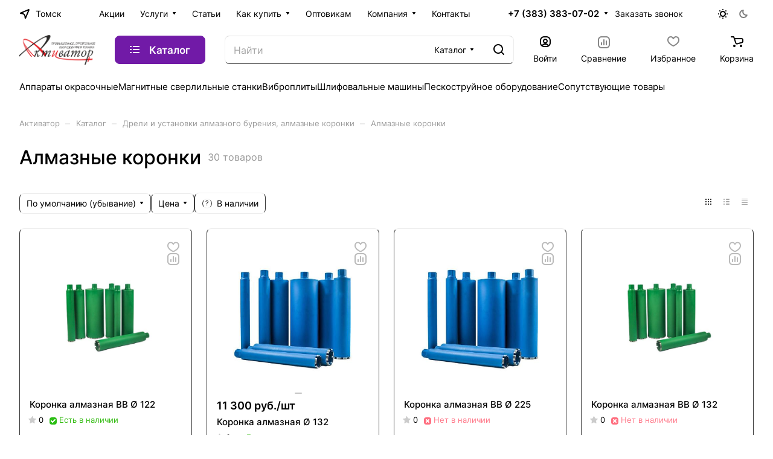

--- FILE ---
content_type: text/css
request_url: https://tom.aktivator.su/bitrix/templates/aspro-lite/css/page-title-breadcrumb-pagination.min.css?17407225284964
body_size: 1305
content:
.container .page-top-wrapper{margin-left:-16px;margin-right:-16px;}body:not(.has-long-banner) .page-top-wrapper--grey{background:#FFF;background:var(--darkerblack_bg_black);margin-bottom:48px;border-bottom:1px solid #DDD;border-color:var(--stroke_black);}section.page-top{padding-top:15px;padding-bottom:35px;position:relative;}.title_position_centered section.page-top{text-align:center;}section.page-top.center{text-align:center;}section.page-top.center .topic__heading,.title_position_centered .topic__heading{justify-content:center;}.topic__heading{display:flex;align-items:center;flex-wrap:wrap;}.topic__heading #pagetitle{margin:0;padding-bottom:0;text-overflow:ellipsis;overflow:hidden;display:inline;vertical-align:middle;line-height:calc(1em + 15px);}.cowl{position:relative;}.cowl>div:not(.topic):not(#navigation):not(.basket-back){margin:3px -13px 0 19px;width:41px;text-align:center;position:relative;cursor:pointer;float:right;}#main .heading-icons .btn-heading.btn_heading--with_title{width:initial;position:relative;cursor:pointer;text-align:center;margin:0 -13px 0 25px;display:flex;align-items:center;}#main .heading-icons .btn-heading.btn_heading--with_title .title{display:inline-block;font-size:.875rem;line-height:calc(1em + 7px);margin:0 15px 0 12px;vertical-align:middle;}.page-top-wrapper--top-breadcrumb .cowl{margin-bottom:11px;}.page-top-wrapper--top-breadcrumb .cowl>div:not(.topic):not(#navigation){margin-top:3px;}.cowl>.topic{text-overflow:ellipsis;overflow:hidden;}.cowl>#navigation{margin-bottom:21px;}.element-count{position:relative;top:0;margin-left:11px;margin-bottom:2px;display:inline-block;vertical-align:middle;}.cowl .colored_theme_hover_bg-block:not(:hover) .svg path,.heading-icons .colored_theme_hover_bg-block:not(:hover) .svg path{fill:#BBB;}.block-wo-title section.page-top .cowl{margin-bottom:0;}.block-wo-title section.page-top{padding-top:24px;}.block-wo-title section.page-top{padding-bottom:11px;}.block-wo-title .page-top-wrapper--grey section.page-top{padding-bottom:27px;}.bottom_nav{--darkgrey_bg:var(--light,#f4f4f4) var(--dark,#2b2b2b);margin:0;text-align:center;}.bottom_nav>div{margin-top:24px;}.ajax_load_btn{max-width:744px;margin-left:auto;margin-right:auto;}.more_text_ajax{display:flex;}.more_text_ajax.btn:not(:hover){background-color:var(--darkgrey_bg);color:var(--white_text_black);}.module-pagination__wrapper{position:relative;display:inline-block;}.module-pagination .module-pagination__item{display:inline-block;width:46px;height:36px;text-align:center;line-height:36px;text-decoration:none;font-weight:600;position:relative;color:#333;color:var(--white_text_black);border-radius:var(--border-radius);}.module-pagination__item--all{width:auto;margin:0 10px;}.cur.module-pagination__item{background-color:var(--theme-base-color);color:#fff;}.module-pagination__item:not(.cur):hover{background-color:var(--darkgrey_bg);}.module-pagination__item.point_sep{--darkgrey_bg:transparent;}.arrows-pagination__item{position:absolute;top:0;bottom:0;width:46px;display:flex;align-items:center;justify-content:center;}.arrows-pagination__item:hover{background-color:var(--darkgrey_bg);}.arrows-pagination__prev{left:-51px;}.arrows-pagination__next{right:-51px;}.arrows-pagination__item .svg{display:block;}.topic__heading .heading-icons{margin-left:auto;}.topic__heading .heading-icons + .heading-icons{margin-left:0;}.header_opacity .heading-icons{--fill_dark_light:#fff;--fill_dark_lite_hover:#fff;}.header_opacity .heading-icons .svg{opacity:1;}.header_opacity .heading-icons:hover .svg{opacity:.5;}@media (min-width:601px){.bottom_nav.mobile_slider{display:none}.has-long-banner .page-top .fill-theme-hover .title{color:#fff}.has-long-banner .page-top .fill-theme-hover:hover .title{opacity:.5}}@media (max-width:600px){.bottom_nav.hidden-nav{display:none}}@media (min-width:769px){.cowl .download{width:initial!important}}@media (max-width:768px){.cowl .download .title{display:none}}@media (max-width:600px){#main .bottom_nav.mobile_slider{width:auto}.bottom_nav.mobile_slider .ajax_load_btn{padding:0!important;height:100%;display:block;margin:0;border:none;width:calc(99px + 16px);background-color:var(--darkgrey_bg_black);border-radius:8px;border-radius:var(--border-radius)}.bottom_nav.mobile_slider .more_text_ajax{height:100%;margin:0 0 0 1px;white-space:normal;padding:0 15px;display:flex;align-items:center;background:0 0;line-height:calc(1em + 2px);border:none;font-size:.875rem}.bottom_nav.mobile_slider .more_text_ajax:hover{color:var(--fill_dark_lite_white_hover)}.bottom_nav.mobile_slider .module-pagination{display:none}.bottom_nav.mobile_slider .svg{top:calc(50% - 27px);left:calc(50% - 10px);width:auto;height:auto}.bottom_nav.mobile_slider .svg svg{width:18px;height:18px}.topic__heading #pagetitle{line-height:calc(1em + 6px)}.cowl{margin-bottom:10px}section.page-top{padding-bottom:20px}}@media (max-width:450px){.module-pagination__item{width:36px}.cowl .download{display:none}}

--- FILE ---
content_type: text/css
request_url: https://tom.aktivator.su/bitrix/templates/aspro-lite/css/blocks/dark-light-theme.min.css?17646658982586
body_size: 477
content:
:root{--ON_toggle:initial;--OFF_toggle:;}.theme-default,.theme-light{--light:var(--ON_toggle);--dark:var(--OFF_toggle);}.theme-dark{--light:var(--OFF_toggle);--dark:var(--ON_toggle);}body,.theme-dark{--white_text_black:var(--light,#222) var(--dark,white);--white_text_black_reverse:var(--light,#fff) var(--dark,#222);--basic_text_black:var(--light,#555) var(--dark,#ccc);--lite_basic_text_black:var(--light,#666) var(--dark,#ccc);--black_bg_black:var(--light,#fff) var(--dark,#1b1b1b);--darkerblack_bg_black:var(--light,#f8f8f8) var(--dark,#121212);--darkgrey_bg_black:var(--light,#f4f4f4) var(--dark,#343434);--stroke_black:var(--light,#ededed) var(--dark,#3a3a3a);--stroke_black_hover:var(--light,#fff) var(--dark,#3a3a3a);--card_bg_black:var(--light,#fff) var(--dark,#232323);--card_bg_hover_black:var(--light,#fff) var(--dark,#2b2b2b);--arrows_bg_black:var(--light,#fff) var(--dark,#444);--lite_bg_black:var(--light,#fafafa) var(--dark,#1b1b1b);--light2_bg_black:var(--light,#fafafa) var(--dark,#232323);--gray_bg_black:var(--light,#ccc) var(--dark,#3a3a3a);--white_bg_ccc:var(--light,#fff) var(--dark,#ccc);--fill_dark_light:var(--light,#222) var(--dark,#fff);--fill_dark_lite_ccc:var(--light,#222) var(--dark,#ccc);--fill_dark_lite_hover:var(--light,var(--theme-base-color)) var(--dark,#ccc);--fill_dark_lite_white_hover:var(--light,var(--theme-base-color)) var(--dark,#fff);--dark_light-wtheme-hue:var(--light,var(--theme-base-color-hue)) var(--dark,0);--dark_light-wtheme-saturation:var(--light,var(--theme-base-color-saturation)) var(--dark,0%);--dark_light-wtheme-lightness:var(--light,var(--theme-base-color-lightness)) var(--dark,100%);--dark_light-hue:var(--light,0) var(--dark,0);--dark_light-saturation:var(--light,0%) var(--dark,0%);--dark_light-lightness:var(--light,97%) var(--dark,7%);--checkbox_dark_light:var(--light,#afafaf) var(--dark,#3a3a3a);--opacity_dark_lite_hover:var(--light,var(--theme-base-opacity-color)) var(--dark,#333);--dff_dark_light:var(--light,#fff) var(--dark,#121212);--icon_on_card:var(--light,#B2B2B2) var(--dark,#696B70);--input_color:var(--light,#222) var(--dark,var(--basic_text_black));--input_bg_color:var(--black_bg_black);--input_bg_color-hover:var(--black_bg_black);--input_bg_color-focus:var(--card_bg_hover_black);--input_border_color:var(--light,#DDD) var(--dark,var(--stroke_black));--input_border_color-hover:var(--light,#DDD) var(--dark,var(--stroke_black_hover));--input_border_color-focus:var(--light,#999) var(--dark,#999);}@media (prefers-color-scheme:dark){.theme-default{--light:var(--OFF_toggle);--dark:var(--ON_toggle)}}

--- FILE ---
content_type: text/css
request_url: https://tom.aktivator.su/bitrix/templates/aspro-lite/css/blocks/gutters.min.css?1739508704858
body_size: 726
content:
.mi{--mi:0;margin-inline:var(--mi);}.mi--16{--mi:16px;}.m-block{--m-block:0;margin-block:var(--m-block);}.m-block--24{--m-block:24px;}.mt{--mt:0;margin-top:var(--mt);}.mt--auto{--mt:auto;}.mt--4{--mt:4px;}.mt--6{--mt:6px;}.mt--8{--mt:8px;}.mt--10{--mt:10px;}.mt--12{--mt:12px;}.mt--16{--mt:16px;}.mt--24{--mt:24px;}.mb{--mb:0;margin-bottom:var(--mb);}.mb--2{--mb:2px;}.mb--8{--mb:8px;}.mb--12{--mb:12px;}.mb--16{--mb:16px;}.mb--24{--mb:24px;}.mr{--mr:0;margin-right:var(--mr);}.mr--6{--mr:6px;}.mr--12{--mr:12px;}.ml{--ml:0;margin-left:var(--ml);}.ml--12{--ml:12px;}.p-inline{--p-inline:0;padding-inline:var(--p-inline);}.p-inline--20{--p-inline:20px;}.p-block{--p-block:0;padding-block:var(--p-block);}.p-block--24{--p-block:24px;}.pt{--pt:0;padding-top:var(--pt);}.pt--8{--pt:8px;}.pt--12{--pt:12px;}.pb{--pb:0;padding-bottom:var(--pb);}.pb--10{--pb:10px;}

--- FILE ---
content_type: text/css
request_url: https://tom.aktivator.su/bitrix/templates/aspro-lite/css/blocks/images.min.css?17689744611476
body_size: 412
content:
.image-list-outer,.image-list{width:100%;position:relative;}.image-list-wrapper{position:relative;padding-top:100%;margin:0 auto;text-align:center;zoom:1;display:block;}.image-list__link{position:absolute;top:0;bottom:0;left:0;width:100%;background-position:50% 50%;background-repeat:no-repeat;}.image-list-wrapper img{position:absolute;margin:auto;top:0;bottom:0;left:0;right:0;border:0;vertical-align:middle;max-width:100%;max-height:100%;pointer-events:none;}.section-gallery-wrapper{position:absolute;top:0;bottom:0;left:0;right:0;flex-direction:row;z-index:2;}.section-gallery-wrapper__item{flex-grow:1;-webkit-box-flex:1;-ms-flex-positive:1;}.section-gallery-wrapper__item-nav{display:block;position:relative;margin:0 1px;height:100%;}.section-gallery-wrapper__item_hidden{display:none;}.section-gallery-wrapper__item img{opacity:0;transition:opacity .2s ease-in-out;left:0;right:0;border-radius:8px;border-radius:var(--border-radius);}.section-gallery-wrapper__item.active img{opacity:1;}.section-gallery-nav{position:absolute;bottom:-5px;left:0;right:0;text-align:center;z-index:2;line-height:0;}.section-gallery-nav__wrapper{display:block;}.section-gallery-nav__item{display:inline-block;width:12px;height:2px;background:#8888887F;border-radius:12px;}.section-gallery-nav__item:not(.active){cursor:pointer;}.section-gallery-nav__item.active{background-color:var(--light,#222) var(--dark,white);}.image-list .price-economy{position:absolute;bottom:0;left:0;z-index:2;}

--- FILE ---
content_type: text/css
request_url: https://tom.aktivator.su/bitrix/templates/aspro-lite/css/blocks/mobile-scrolled.min.css?1692076075832
body_size: 701
content:
@media (max-width:600px){.mobile-scrolled{display:flex;flex-wrap:nowrap;overflow:auto;padding-bottom:15px!important;margin-bottom:-15px!important;padding-top:15px!important;margin-top:-15px!important;gap:8px}#main .mobile-scrolled>div{width:420px;flex-shrink:0;box-sizing:content-box;order:unset}#main .mobile-scrolled--items-2>div{width:260px}#main .mobile-scrolled--items-3>div{width:164px}#main .mobile-scrolled.mobile-scrolled--items-auto>div{width:auto;padding:0}#main .mobile-scrolled.mobile-scrolled--small-offset>div{gap:calc(var(--theme-page-width-padding)/ 2)}#main .mobile-offset{margin:0 calc(-1 * var(--theme-page-width-padding));padding:0 var(--theme-page-width-padding);flex-wrap:nowrap}#main .mobile-offset--right{padding:0 var(--theme-page-width-padding)}}@media (max-width:450px){.mobile-scrolled>div{width:320px}}

--- FILE ---
content_type: text/css
request_url: https://tom.aktivator.su/bitrix/templates/aspro-lite/css/custom.css?17530933982369
body_size: 708
content:
#ffcc01.sticker .sticker__item--#0099ff {
background:#0099ff;
}


.banners-big .maxwidth-banner .maxwidth-theme {
    background-repeat: no-repeat;
    background-position: center;
}

.sticker .sticker__item--recommend
{
	background-color: #69be15;
}

.sticker__item--rekomenduem
{
	background-color: #69be15;
}



.sticker .sticker__item--new
{
	background-color: #0099ff;
}

.sticker__item--novinka {
    --sticker_color: #0099ff;
}



.sticker .sticker__item--hit
{
	/*background-image: url(../images/icons_goods.png);*//*background-image: url(../images/icons_goods.png);*/
	background-color: #ffcc01;
}

.sticker__item--khit_prodazh
{
	background-color: #ffcc01;
}




.sections-block__item-text.color-theme-target {
    font-size: .9375rem;
    line-height: calc(1em + 7px);
    font-weight: 500;
}

.footer__main-part
{
	background-color:var(--light, #48117306) var(--dark, #121212);
}

/*.banners-big
{
	background-color:var(--light, #F2F5F9FF) var(--dark, #121212);
}*/

.slide-block
{
	background-color:var(--light, #48117306) var(--dark, #121212);
	border-radius: 8px;
}

.bx-soa-pp-list-description
{
	text-transform: uppercase
}

.subscribe-block .btn
{
	background-color: var(--theme-base-color);
	border-color: var(--theme-base-color);
	color: #ffffff;
}

.sidearea
{
	background-color:var(--light, #48117306) var(--dark, #121212);
	border-radius: 10px;
}

.btn.btn-default.btn-transparent-bg:not(:hover) 
{
    border-color: #9e9e9e;
    background-color: #9e9e9e;
    background-color: var(--theme-base-color);
    border-color: var(--theme-base-color);
    color: #ffffff;
}

.btn.btn-transparent-border
{
    border-color: #9e9e9e;
    background-color: #9e9e9e;
    background-color: var(--theme-base-color);
    border-color: var(--theme-base-color);
    color: #ffffff;
}

/* Теги посадочных страниц из модуля Умный SEO */
/* .landings-list--smartseo .landings-list__info-wrapper {
	display: inline-block;
} */
.landings-list--smartseo .landings-list__section-title {
	display: none;
}

/* Стикеры акций */
.sticker__item.sticker__item--goodkit {
}

.catalog-detail__main-part--right .grid-list__item:nth-of-type(3) .catalog-detail__sale-block {
	background-color: #0cbc3d;
}
.catalog-detail__main-part--right .grid-list__item:nth-of-type(3) .catalog-detail__sale-block .dark_link {
	color: #ffffff;
}


--- FILE ---
content_type: application/javascript
request_url: https://tom.aktivator.su/bitrix/components/aspro/regionality.list.lite/confirm_popup.min.js?1758005907588
body_size: 452
content:
checkMobileRegion=function(){if($(".confirm_region").length){if(!$(".top_mobile_region").length){const o=$('<div class="top_mobile_region"><div class="confirm_region"></div></div>'),i=arAsproOptions.SITE_TEMPLATE_PATH_MOBILE?$(".layout"):$(".body");o.insertBefore(i)}$(".top_mobile_region .confirm_region").html($(".regions .confirm_region").html())}},void 0!==window.frameCacheVars?BX.addCustomEvent("onFrameDataReceived",(function(o){checkMobileRegion()})):readyDOM((function(){checkMobileRegion()})),$(document).on("click",".region-close",(function(){$(".confirm_region").fadeOut()}));

--- FILE ---
content_type: application/javascript
request_url: https://tom.aktivator.su/bitrix/templates/aspro-lite/js/blocks/tabs-history.min.js?17337344751019
body_size: 884
content:
var newHash=location.hash;"onhashchange"in window&&$(window).bind("hashchange",(function(){var t=location.hash;if(t)if("scrollRestoration"in history&&(history.scrollRestoration="manual"),$('.tabs.tabs-history .nav li:not(.hidden) a[href="'+t+'"]').length){$('.tabs.tabs-history .nav a[href="'+t+'"]').trigger("click");var a=$(t);if(a.length){if(a.closest(".tab-pane").length){var o=-206;"undefined"!=typeof arAsproOptions&&(o=window.matchMedia("(max-width:991px)").matches?"Y"!==arAsproOptions.THEME.HEADER_MOBILE_FIXED||"ALWAYS"!==arAsproOptions.THEME.HEADER_MOBILE_SHOW?-125:-187:"Y"!==arAsproOptions.THEME.TOP_MENU_FIXED?-125:-206),a.data("offset",o)}scrollToBlock(t)}else if($(".ordered-block .tabs").length){var e=$(".ordered-block .tabs").offset();$("html, body").animate({scrollTop:e.top-90},400)}}else scrollToBlock(t)})),$(document).on("click",".tabs.tabs-history a[data-toggle=tab]",(function(t){var a=$(t.target);"undefined"!=typeof history&&a.attr("href")&&history.replaceState(null,null,a.attr("href"))}));